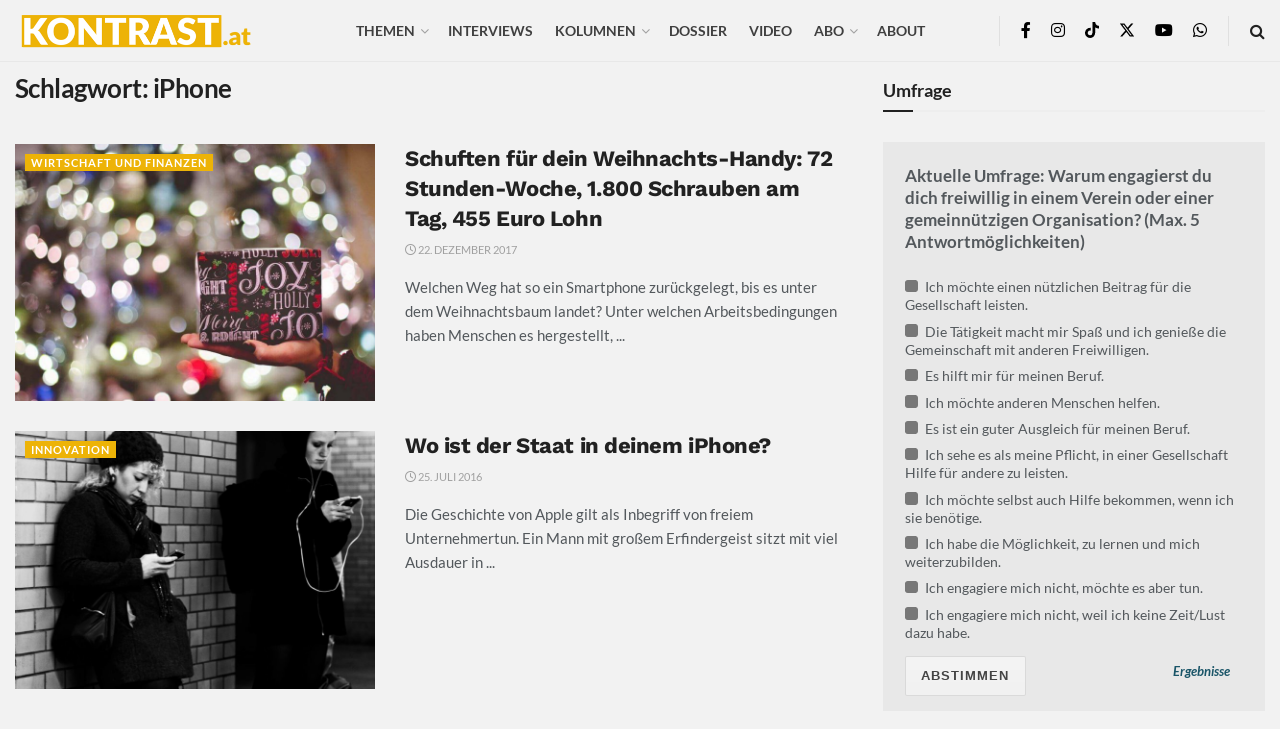

--- FILE ---
content_type: text/html; charset=UTF-8
request_url: https://kontrast.at/tag/iphone/?essb_counter_cache=rebuild
body_size: 122
content:
{"total":507,"facebook":"488","messenger":"","mail":"5","twitter":"4","telegram":"","whatsapp":"","bluesky":"","chatgpt":"","print":"10","comments":""}

--- FILE ---
content_type: text/css
request_url: https://kontrast.at/wp-content/uploads/omgf/jeg_customizer_font/jeg_customizer_font.css?ver=1661234519
body_size: 445
content:

@font-face{
font-family:'Lato';
font-style:italic;
font-weight:100;
font-display:swap;
src:url('//kontrast.at/wp-content/uploads/omgf/jeg_customizer_font/lato-italic-latin-100.woff2')format('woff2');
unicode-range:U+0000-00FF, U+0131, U+0152-0153, U+02BB-02BC, U+02C6, U+02DA, U+02DC, U+0304, U+0308, U+0329, U+2000-206F, U+2074, U+20AC, U+2122, U+2191, U+2193, U+2212, U+2215, U+FEFF, U+FFFD;
}
@font-face{
font-family:'Lato';
font-style:italic;
font-weight:400;
font-display:swap;
src:url('//kontrast.at/wp-content/uploads/omgf/jeg_customizer_font/lato-italic-latin-400.woff2')format('woff2');
unicode-range:U+0000-00FF, U+0131, U+0152-0153, U+02BB-02BC, U+02C6, U+02DA, U+02DC, U+0304, U+0308, U+0329, U+2000-206F, U+2074, U+20AC, U+2122, U+2191, U+2193, U+2212, U+2215, U+FEFF, U+FFFD;
}
@font-face{
font-family:'Lato';
font-style:italic;
font-weight:700;
font-display:swap;
src:url('//kontrast.at/wp-content/uploads/omgf/jeg_customizer_font/lato-italic-latin-700.woff2')format('woff2');
unicode-range:U+0000-00FF, U+0131, U+0152-0153, U+02BB-02BC, U+02C6, U+02DA, U+02DC, U+0304, U+0308, U+0329, U+2000-206F, U+2074, U+20AC, U+2122, U+2191, U+2193, U+2212, U+2215, U+FEFF, U+FFFD;
}
@font-face{
font-family:'Lato';
font-style:italic;
font-weight:900;
font-display:swap;
src:url('//kontrast.at/wp-content/uploads/omgf/jeg_customizer_font/lato-italic-latin-900.woff2')format('woff2');
unicode-range:U+0000-00FF, U+0131, U+0152-0153, U+02BB-02BC, U+02C6, U+02DA, U+02DC, U+0304, U+0308, U+0329, U+2000-206F, U+2074, U+20AC, U+2122, U+2191, U+2193, U+2212, U+2215, U+FEFF, U+FFFD;
}
@font-face{
font-family:'Lato';
font-style:normal;
font-weight:100;
font-display:swap;
src:url('//kontrast.at/wp-content/uploads/omgf/jeg_customizer_font/lato-normal-latin-100.woff2')format('woff2');
unicode-range:U+0000-00FF, U+0131, U+0152-0153, U+02BB-02BC, U+02C6, U+02DA, U+02DC, U+0304, U+0308, U+0329, U+2000-206F, U+2074, U+20AC, U+2122, U+2191, U+2193, U+2212, U+2215, U+FEFF, U+FFFD;
}
@font-face{
font-family:'Lato';
font-style:normal;
font-weight:300;
font-display:swap;
src:url('//kontrast.at/wp-content/uploads/omgf/jeg_customizer_font/lato-normal-latin-300.woff2')format('woff2');
unicode-range:U+0000-00FF, U+0131, U+0152-0153, U+02BB-02BC, U+02C6, U+02DA, U+02DC, U+0304, U+0308, U+0329, U+2000-206F, U+2074, U+20AC, U+2122, U+2191, U+2193, U+2212, U+2215, U+FEFF, U+FFFD;
}
@font-face{
font-family:'Lato';
font-style:normal;
font-weight:400;
font-display:swap;
src:url('//kontrast.at/wp-content/uploads/omgf/jeg_customizer_font/lato-normal-latin-400.woff2')format('woff2');
unicode-range:U+0000-00FF, U+0131, U+0152-0153, U+02BB-02BC, U+02C6, U+02DA, U+02DC, U+0304, U+0308, U+0329, U+2000-206F, U+2074, U+20AC, U+2122, U+2191, U+2193, U+2212, U+2215, U+FEFF, U+FFFD;
}
@font-face{
font-family:'Lato';
font-style:normal;
font-weight:700;
font-display:swap;
src:url('//kontrast.at/wp-content/uploads/omgf/jeg_customizer_font/lato-normal-latin-700.woff2')format('woff2');
unicode-range:U+0000-00FF, U+0131, U+0152-0153, U+02BB-02BC, U+02C6, U+02DA, U+02DC, U+0304, U+0308, U+0329, U+2000-206F, U+2074, U+20AC, U+2122, U+2191, U+2193, U+2212, U+2215, U+FEFF, U+FFFD;
}
@font-face{
font-family:'Lato';
font-style:normal;
font-weight:900;
font-display:swap;
src:url('//kontrast.at/wp-content/uploads/omgf/jeg_customizer_font/lato-normal-latin-900.woff2')format('woff2');
unicode-range:U+0000-00FF, U+0131, U+0152-0153, U+02BB-02BC, U+02C6, U+02DA, U+02DC, U+0304, U+0308, U+0329, U+2000-206F, U+2074, U+20AC, U+2122, U+2191, U+2193, U+2212, U+2215, U+FEFF, U+FFFD;
}
@font-face{
font-family:'Space Grotesk';
font-style:normal;
font-weight:600;
font-display:swap;
src:url('//kontrast.at/wp-content/uploads/omgf/jeg_customizer_font/space-grotesk-normal-latin-600.woff2')format('woff2');
unicode-range:U+0000-00FF, U+0131, U+0152-0153, U+02BB-02BC, U+02C6, U+02DA, U+02DC, U+0304, U+0308, U+0329, U+2000-206F, U+2074, U+20AC, U+2122, U+2191, U+2193, U+2212, U+2215, U+FEFF, U+FFFD;
}
@font-face{
font-family:'Work Sans';
font-style:normal;
font-weight:700;
font-display:swap;
src:url('//kontrast.at/wp-content/uploads/omgf/jeg_customizer_font/work-sans-normal-latin.woff2')format('woff2');
unicode-range:U+0000-00FF, U+0131, U+0152-0153, U+02BB-02BC, U+02C6, U+02DA, U+02DC, U+0304, U+0308, U+0329, U+2000-206F, U+2074, U+20AC, U+2122, U+2191, U+2193, U+2212, U+2215, U+FEFF, U+FFFD;
}
@font-face{
font-family:'Work Sans';
font-style:normal;
font-weight:800;
font-display:swap;
src:url('//kontrast.at/wp-content/uploads/omgf/jeg_customizer_font/work-sans-normal-latin.woff2')format('woff2');
unicode-range:U+0000-00FF, U+0131, U+0152-0153, U+02BB-02BC, U+02C6, U+02DA, U+02DC, U+0304, U+0308, U+0329, U+2000-206F, U+2074, U+20AC, U+2122, U+2191, U+2193, U+2212, U+2215, U+FEFF, U+FFFD;
}
@font-face{
font-family:'Work Sans';
font-style:normal;
font-weight:900;
font-display:swap;
src:url('//kontrast.at/wp-content/uploads/omgf/jeg_customizer_font/work-sans-normal-latin.woff2')format('woff2');
unicode-range:U+0000-00FF, U+0131, U+0152-0153, U+02BB-02BC, U+02C6, U+02DA, U+02DC, U+0304, U+0308, U+0329, U+2000-206F, U+2074, U+20AC, U+2122, U+2191, U+2193, U+2212, U+2215, U+FEFF, U+FFFD;
}


--- FILE ---
content_type: application/javascript
request_url: https://kontrast.at/wp-content/plugins/ai-text-to-speech-pro/premium-files/js/player.js
body_size: 1082
content:
document.addEventListener("DOMContentLoaded", function() {
    var ttsPlayer = document.querySelector(".ai-tts-player");
    var startTime = 0;

    if (ttsPlayer) {

        ttsPlayer.addEventListener('play', function() {
            startTime = this.currentTime;
        });

        ttsPlayer.addEventListener('pause', function() {
            if (this.ended) {
                return;
            }
            sendPlayTime();
        });

        ttsPlayer.addEventListener('ended', function() {
            sendPlayTime();
        });

        function sendPlayTime() {
            var endTime = ttsPlayer.currentTime;
            var playTime = endTime - startTime;

            if (playTime > 0) { // Ensure valid play time
                jQuery.post(aiTTS.ajax_url, {
                    action: 'increment_play_count',
                    post_id: jQuery(ttsPlayer).data('post-id'),
                    play_time: playTime,
                    security: aiTTS.nonce
                });
            }

        }
    }
});